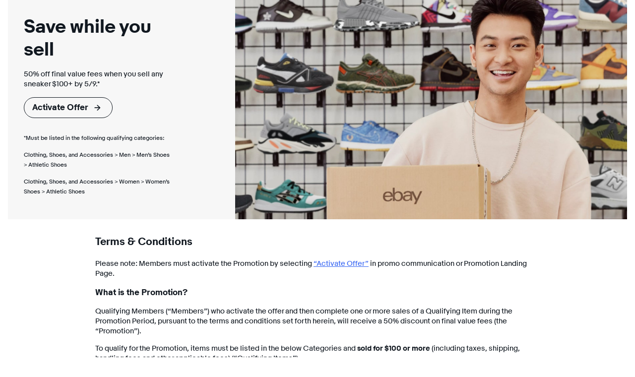

--- FILE ---
content_type: text/html;charset=UTF-8
request_url: https://pages.ebay.com/promo/2022/0503/sneakers_app.html?mkcid=1&mkrid=711-53200-19255-0&siteid=0&campid=5337471897&customid=&toolid=20012&mkevt=1
body_size: 3385
content:
<!DOCTYPE html>
<html lang="en">
  <head>
    <meta http-equiv="Content-Type" content="text/html; charset=UTF-8" />
    <meta name="viewport" content="width=device-width, initial-scale=1, minimum-scale=1, maximum-scale=5" />
    <meta name="robots" content="noindex, nofollow" />
    <meta name="referrer" content="unsafe-url" />
    <!--[if IE]>
      <meta http-equiv="X-UA-Compatible" content="IE=Edge,chrome=1" />
    <![endif]-->
    <title>Save while you sell | eBay.com</title>
    <meta name="description" content="50% off final value fees when you sell any sneaker $100+ by 5/9.*" />
    <meta name="image" content="https://ir.ebaystatic.com/pictures/aw/social/social-share-default.jpg" />
    <link rel="canonical" href="https://pages.ebay.com/promo/2022/0405/Jordan.html" />
    <link rel="stylesheet" href="https://ir.ebaystatic.com/rs/c/market-sans-regular-bold-v2.css" />
    <link rel="stylesheet" href="https://ir.ebaystatic.com/pictures/aw/pics/skinny/skinny-v2.4.0.min.css" />
    <style>
      .ski-herobanner__txt {
        background-color: #f7f7f7;
        color: #111820;
      }

      .ski-herobanner__img {
        background-image: url("https://ir.ebaystatic.com/pictures/aw/pics/campaigns/NAO-45588/NAPLA-94284__Mobile_Retina_1180x660.jpg");
      }

      @media only screen and (-webkit-min-device-pixel-ratio: 2), only screen and (min-resolution: 2dppx), only screen and (min-resolution: 192dpi) {
        .ski-herobanner__img {
          background-image: url("https://ir.ebaystatic.com/pictures/aw/pics/campaigns/NAO-45588/NAPLA-94284__Mobile_Retina_1180x660.jpg");
        }
      }

      @media (min-width: 600px) {
        .ski-herobanner__img {
          background-image: url("https://ir.ebaystatic.com/pictures/aw/pics/campaigns/NAO-45588/NAPLA-94284__Mobile_Retina_1180x660.jpg");
        }
      }

      @media only screen and (min-width: 600px) and (-webkit-min-device-pixel-ratio: 2), only screen and (min-width: 600px) and (min-resolution: 2dppx), only screen and (min-width: 600px) and (min-resolution: 192dpi) {
        .ski-herobanner__img {
          background-image: url("https://ir.ebaystatic.com/pictures/aw/pics/campaigns/NAO-45588/NAPLA-94284__Mobile_Retina_1200x600.jpg");
        }
      }

      @media (min-width: 768px) {
        .ski-herobanner--full-bleed .ski-herobanner__txt {
          background-color: transparent;
        }

        .ski-herobanner--color-block .ski-herobanner__img {
          background-size: cover;
          background-image: url("https://ir.ebaystatic.com/pictures/aw/pics/campaigns/NAO-45588/NAPLA-94284__Mobile_Retina_1180x660.jpg");
        }

        .ski-herobanner--full-bleed .ski-herobanner__img {
          background-image: none;
        }
      }

      @media only screen and (min-width: 768px) and (-webkit-min-device-pixel-ratio: 2), only screen and (min-width: 768px) and (min-resolution: 2dppx), only screen and (min-width: 768px) and (min-resolution: 192dpi) {
        .ski-herobanner--color-block .ski-herobanner__img {
          background-size: cover;
          background-image: url("https://ir.ebaystatic.com/pictures/aw/pics/campaigns/NAO-45588/NAPLA-94284__Mobile_Retina_1180x660.jpg");
        }

        .ski-herobanner--full-bleed .ski-herobanner__img {
          background-image: none;
        }
      }

      @media (min-width: 960px) {
        .ski-herobanner--color-block .ski-herobanner__img {
          background-position: right center;
          background-size: contain;
          background-image: url("https://ir.ebaystatic.com/pictures/aw/pics/campaigns/NAO-45588/NAPLA-94284__Mobile_Retina_1180x660.jpg");
        }
      }

      @media only screen and (min-width: 960px) and (-webkit-min-device-pixel-ratio: 2), only screen and (min-width: 960px) and (min-resolution: 2dppx), only screen and (min-width: 960px) and (min-resolution: 192dpi) {
        .ski-herobanner--color-block .ski-herobanner__img {
          background-position: right center;
          background-size: contain;
          background-image: url("https://ir.ebaystatic.com/pictures/aw/pics/campaigns/NAO-45588/NAPLA-94284__Mobile_Retina_1180x660.jpg");
        }
      }

      .ski-btn--1 {
        color: #111820 !important;
        border-color: #111820;
        box-shadow: #111820 0px 0px 0px 0px inset;
        border-radius: 50vh;
      }

      .ski-btn--1:hover,
      .ski-btn--1:focus {
        color: #f7f7f7 !important;
        border-color: #111820;
        box-shadow: #111820 0 0px 0px 70px inset;
      }

      .ski-btn--1:hover .ski-btn__arrow,
      .ski-btn--1:focus .ski-btn__arrow {
        stroke: #f7f7f7;
        fill: #f7f7f7;
        color: #f7f7f7;
      }

      .ski-btn--1 .ski-btn__arrow {
        fill: #111820;
      }

      /* resets */
      #gh-shipto-click-modal {
        display: none !important;
      }

      .ski-herobanner {
        background-color: #f7f7f7;
      }

      .ski-herobanner__img {
        background-size: contain;
      }

      .ski-terms--simple a:hover {
        text-decoration: none;
      }
    </style>
  </head>

  <body class="ski-body">
    <main class="ski-main">
      <div class="ski-container">
        <!-- herobanner -->

        <section class="ski-row ski-herobanner ski-herobanner--color-block">
          <div class="ski-herobanner__img"></div>
          <div class="ski-herobanner__txt ski-herobanner__txt--float-left">
            <h1>Save while you sell</h1>
            <p>50% off final value fees when you sell any sneaker $100+ by 5/9.*</p>

            <a class="ski-btn ski-btn--1" href="https://www.rsvp.ebay.com/rsvp/signup/1006968/U_RaXpBQYik" target="_top"
              >Activate Offer<svg viewBox="0 0 14 14" class="ski-btn__arrow" alt="&rarr;">
                <g transform="translate(-917 -1576)">
                  <path
                    d="M919.16,1319.411a.738.738,0,0,1-.51-.193.689.689,0,0,1-.207-.5.668.668,0,0,1,.208-.489c.206-.2,2.539-2.428,3.247-3.1h-7.237a.7.7,0,1,1,0-1.4H921.9c-.71-.676-3.01-2.868-3.248-3.106a.666.666,0,0,1,0-.993.7.7,0,0,1,.989-.029l.03.029c.28.28,4.882,4.667,4.928,4.712l.086.082-.086.081c-.047.045-4.7,4.493-4.93,4.711a.73.73,0,0,1-.508.2"
                    transform="translate(3.341 267.843)"
                  />
                </g>
              </svg>
            </a>
            <div class="footnote">
              <p><small>*Must be listed in the following qualifying categories:</small></p>
              <p><small>Clothing, Shoes, and Accessories &gt; Men &gt; Men&rsquo;s Shoes &gt; Athletic Shoes </small></p>
              <p><small> Clothing, Shoes, and Accessories &gt; Women &gt; Women&rsquo;s Shoes &gt; Athletic Shoes</small></p>
            </div>
          </div>
        </section>
        <section class="ski-container--960 ski-terms--simple">
          <h2>Terms &amp; Conditions</h2>
          <p>Please note: Members must activate the Promotion by selecting <a href="https://www.rsvp.ebay.com/rsvp/signup/1006968/U_RaXpBQYik">&ldquo;Activate Offer&rdquo;</a> in promo communication or Promotion Landing Page.</p>
          <h3>What is the Promotion?</h3>
          <p>
            Qualifying Members (&ldquo;Members&rdquo;) who activate the offer and then complete one or more sales of a Qualifying Item during the Promotion Period, pursuant to the terms and conditions set forth herein, will receive a 50% discount on final value fees (the &ldquo;Promotion&rdquo;).
          </p>
          <p>To qualify for the Promotion, items must be listed in the below Categories and <strong>sold for $100 or more </strong>(including taxes, shipping, handling fees and other applicable fees) (&ldquo;Qualifying Items&rdquo;).</p>
          <p>Qualifying Categories:</p>
          <ul>
            <li>Clothing, Shoes &amp; Accessories &gt; Men &gt; Men&rsquo;s Shoes &gt; Athletic Shoes</li>
            <li>Clothing, Shoes &amp; Accessories &gt; Women &gt; Women&rsquo;s Shoes &gt; Athletic Shoes</li>
          </ul>
          <p>
            Discounted final value fees will be applied to the total amount of the sale including the cost of the item and shipping, sales tax, and other applicable fees. The Promotion will apply to variable final value fees only; all other fees, including optional listing upgrade fees, will not be
            eligible. All existing selling limits on your account (as well as category and item limits) still apply. View the <a href="http://pages.ebay.com/sellerinformation/ebay-fee-structure/Index.html">everyday rate plan</a> for full details.
          </p>
          <h3>Who&rsquo;s eligible?</h3>
          <p>
            The Promotion is available to Members who: (i) activate the Promotion; and (ii) meet eBay&rsquo;s minimum <a href="http://pages.ebay.com/help/policies/seller-non-performance.html">seller performance standards</a>. Please sign in to My eBay and view your
            <a href="http://cgi6.ebay.com/ws/eBayISAPI.dll?SellerDashboard">Seller Dashboard</a> to verify whether your account is currently meeting the standards.
          </p>
          <h3>When is it?</h3>
          <p>
            This Promotion will begin on Tuesday, May 03, 2022 at 00:00:01 PT (12:00 AM plus one second), and will end on Monday, May 09, 2022 at 23:59:59 PT (11:59 PM plus 59 seconds), for listings on <a href="ebay://link/?nav=home&origin=webview">www.ebay.com</a> (the &ldquo;Promotion
            Period&rdquo;).
          </p>
          <h3>How do I activate the Promotion?</h3>
          <p>
            Members will automatically receive the Promotion <strong>after they activate</strong> the Promotion. Please note that the discount may not be shown during the listing process. Instead, the discount will be reflected in the "Seller Account&rdquo; section in My eBay, under the Account tab,
            as well as in your next invoice or financial statement.
          </p>
          <h3>Restrictions &amp; Exclusions</h3>
          <ul>
            <li>The Promotion excludes listings created after -- or scheduled to start after -- The Promotion Period.</li>
            <li>Listings that do not sell before the end of The Promotion Period will not qualify for The Promotion.</li>
            <li>All listings must comply with all applicable eBay policies, including eBay&rsquo;s <a href="http://pages.ebay.com/help/policies/listing-multi.html">Duplicate Listing policy</a> that allows for the removal of duplicate fixed price listings.</li>
            <li>The Promotion is only valid for listings on the US site at <a href="ebay://link/?nav=home&origin=webview">ebay.com</a>.</li>
            <li>
              Fees for <a href="https://www.ebay.com/help/selling/fees-credits-invoices/selling-fees?id=4364#section5">optional listing upgrades</a> (such as <a href="http://pages.ebay.com/help/sell/reserve.html">reserve price</a>,
              <a href="https://www.ebay.com/help/selling/fees-credits-invoices/selling-fees?id=4364#section5">subtitle</a>, <a href="https://www.ebay.com/help/selling/fees-credits-invoices/selling-fees?id=4364#section5">Gallery Plus</a>,
              <a href="https://www.ebay.com/help/selling/listings/creating-managing-listings/adding-category-listing?id=4149">listing in two categories</a>, etc.) and any applicable PayPal fees for sellers whose payments are not managed by eBay will still apply. Please note: Not all features are
              available in all listing flows.
            </li>
          </ul>
          <p>Promotion is subject to U.S laws, void where prohibited, not redeemable for cash, has no face value, and cannot be combined with any other final value fee offer. eBay may cancel, amend, or revoke the Promotion at any time, including in response to fraudulent activity.</p>
          <p>Reference code: 1006968</p>
        </section>
      </div>
    </main>
  
<img style="display:none" width="1" height="1" alt="" title="" src="https://c.ebay.com/marketingtracking/v1/pixel?mkcid=1&mkrid=711-53200-19255-0&siteid=0&campid=5337471897&customid=&toolid=20012&mkevt=1&originalUrl=https%3A%2F%2Fpages.ebay.com%2Fpromo%2F2022%2F0503%2Fsneakers_app.html"/>
</body>
</html>

<!-- RcmdId epageweb,RlogId t6fug%60ffiiw%3F%3Cbsdab%60jhs.3%3E%3F5a1%3Ea%3D%2Bsfvu24%28di4i%7C-19b214ff1a6-0x232e -->
<!-- SiteId: 0, Environment: production, AppName: epage, PageId: 2517779 -->


--- FILE ---
content_type: text/css;charset=UTF-8
request_url: https://ir.ebaystatic.com/rs/c/market-sans-regular-bold-v2.css
body_size: -252
content:
@font-face {
  font-family: 'Market Sans';
  src: url('//ir.ebaystatic.com/cr/v/c1/market-sans/v1.0/MarketSans-Regular-WebS.eot');
  src: url('//ir.ebaystatic.com/cr/v/c1/market-sans/v1.0/MarketSans-Regular-WebS.eot?#iefix')
      format('embedded-opentype'),
    url('//ir.ebaystatic.com/cr/v/c1/market-sans/v1.0/MarketSans-Regular-WebS.woff2')
      format('woff2'),
    url('//ir.ebaystatic.com/cr/v/c1/market-sans/v1.0/MarketSans-Regular-WebS.woff')
      format('woff'),
    url('//ir.ebaystatic.com/cr/v/c1/market-sans/v1.0/MarketSans-Regular-WebS.ttf')
      format('truetype'),
    url('//ir.ebaystatic.com/cr/v/c1/market-sans/v1.0/MarketSans-Regular-WebS.svg#MarketSans-Regular-WebS')
      format('svg');
  font-weight: normal;
  font-style: normal;
  font-display: swap;
}
@font-face {
  font-family: 'Market Sans';
  src: url('//ir.ebaystatic.com/cr/v/c1/market-sans/v1.0/MarketSans-Bold-WebS.eot');
  src: url('//ir.ebaystatic.com/cr/v/c1/market-sans/v1.0/MarketSans-Bold-WebS.eot?#iefix')
      format('embedded-opentype'),
    url('//ir.ebaystatic.com/cr/v/c1/market-sans/v1.0/MarketSans-Bold-WebS.woff2')
      format('woff2'),
    url('//ir.ebaystatic.com/cr/v/c1/market-sans/v1.0/MarketSans-Bold-WebS.woff')
      format('woff'),
    url('//ir.ebaystatic.com/cr/v/c1/market-sans/v1.0/MarketSans-Bold-WebS.ttf')
      format('truetype'),
    url('//ir.ebaystatic.com/cr/v/c1/market-sans/v1.0/MarketSans-Bold-WebS.svg')
      format('svg');
  font-weight: bold;
  font-style: normal;
  font-display: swap;
}


--- FILE ---
content_type: text/css
request_url: https://ir.ebaystatic.com/pictures/aw/pics/skinny/skinny-v2.4.0.min.css
body_size: 5241
content:
:root{color-scheme:only light;}html{-ms-text-size-adjust:100%;-webkit-text-size-adjust:100%}main{display:block}a{background-color:transparent;-webkit-text-decoration-skip:objects}b,strong{font-weight:bold}small{font-size:80%}img{border-style:none}svg:not(:root){overflow:hidden}button,input{margin:0;overflow:visible}button,select{text-transform:none}button,html [type="button"],[type="reset"],[type="submit"]{-webkit-appearance:button}button::-moz-focus-inner,[type="button"]::-moz-focus-inner,[type="reset"]::-moz-focus-inner,[type="submit"]::-moz-focus-inner{border-style:none;padding:0}button:-moz-focusring,[type="button"]:-moz-focusring,[type="reset"]:-moz-focusring,[type="submit"]:-moz-focusring{outline:1px dotted ButtonText}.ski-ds6-typography-giant-2,.ski-main h1{font-weight:700;font-size:36px;line-height:46px}.ski-ds6-typography-giant-1{font-weight:700;font-size:30px;line-height:40px}.ski-ds6-typography-large-2,.ski-ds6-typography-large-2-bold,.ski-hero2__right__h2,.ski-hero2__footer__left h2,.ski-terms__body h2,.ski-terms--simple h1,.ski-ds6-typography-large-2-secondary{font-size:24px;line-height:32px}.ski-ds6-typography-large-2-bold,.ski-hero2__right__h2,.ski-hero2__footer__left h2,.ski-terms__body h2,.ski-terms--simple h1{font-weight:700}.ski-ds6-typography-large-2-secondary{color:color #767676}.ski-ds6-typography-large-1,.ski-ds6-typography-large-1-bold,.ski-terms__body h3,.ski-terms--simple h2,.ski-ds6-typography-large-1-secondary,.ski-expando-js>.ski-expando-js__label{font-weight:400;font-size:20px;line-height:28px}.ski-ds6-typography-large-1-bold,.ski-terms__body h3,.ski-terms--simple h2{font-weight:700}.ski-ds6-typography-large-1-secondary{color:color #767676}.ski-ds6-typography-medium,.ski-ds6-typography-medium-bold,.ski-btn,.ski-expando__content h3,.ski-terms__body h4,.ski-terms--simple h3,.ski-ds6-typography-medium-secondary{font-weight:400;font-size:16px;line-height:24px}.ski-ds6-typography-medium-bold,.ski-btn,.ski-expando__content h3,.ski-terms__body h4,.ski-terms--simple h3{font-weight:700}.ski-ds6-typography-medium-secondary{color:color #767676}.ski-ds6-typography-regular,.ski-ds6-typography-regular-bold,.ski-terms--simple h4,.ski-ds6-typography-regular-secondary,.ski-main,.ski-herobanner__txt>p,.ski-hero2__left p{font-weight:400;font-size:14px;line-height:20px}.ski-ds6-typography-regular-bold,.ski-terms--simple h4{font-weight:700}.ski-ds6-typography-regular-secondary{color:color #767676}.ski-ds6-typography-small,.ski-ds6-typography-small-bold,.ski-ds6-typography-small-secondary{font-weight:400;font-size:12px;line-height:18px}.ski-ds6-typography-small-bold{font-weight:700}.ski-ds6-typography-small-secondary{color:color #767676}.ski-word-break{word-break:break-all;-webkit-hyphens:auto;-ms-hyphens:auto;hyphens:auto}@-ms-viewport{width:device-width}html{-ms-overflow-style:scrollbar}.ski-body{margin:0;background-color:#fff;display:-webkit-box;display:-webkit-flex;display:-ms-flexbox;display:flex;min-height:100vh;height:100vh;-webkit-box-orient:vertical;-webkit-box-direction:normal;-webkit-flex-direction:column;-ms-flex-direction:column;flex-direction:column;-webkit-box-align:center;-webkit-align-items:center;-ms-flex-align:center;align-items:center}@media (max-width: 599px){#gh{min-width:auto !important}}.ski-glbheader{margin-left:auto;margin-right:auto;width:calc(100% - 32px)}.ski-glbheader--960{max-width:960px}.ski-glbheader--1248{max-width:1248px}@media (max-width: 1247px){.ski-glbheader{padding:0 16px}}@media (max-width: 599px){.ski-glbheader{width:calc(100% - 32px)}}@media (max-width: 335px){.ski-glbheader{width:calc(100% - 16px);padding:0}}@media (min-width: 1248px){.ski-glbheader{padding-right:16px;padding-left:16px}}#ski-foot{background-color:#fff;border-top:1px solid #ccc;margin-top:4rem;width:100%;-webkit-flex-shrink:0;-ms-flex-negative:0;flex-shrink:0;-webkit-box-flex:0;-webkit-flex:0 1 auto;-ms-flex:0 1 auto;flex:0 1 auto}#ski-foot #glbfooter{border-top:none !important}.ski-foot-container{margin-left:auto;margin-right:auto}.ski-foot-container--960{max-width:960px}.ski-foot-container--1248{max-width:1280px}@media (min-width: 1248px){.ski-foot-container{padding-right:6px;padding-left:6px}}.ski-main{width:100%;-webkit-box-flex:1;-webkit-flex:1 0 auto;-ms-flex:1 0 auto;flex:1 0 auto;-webkit-font-smoothing:antialiased;-moz-osx-font-smoothing:grayscale;box-sizing:border-box;color:#111820;font-family:"Market Sans", Arial, "Helvetica Neue", Helvetica, sans-serif}.ski-main *,.ski-main *::before,.ski-main *::after{box-sizing:inherit}.ski-container{max-width:1280px;margin-left:auto;margin-right:auto}.ski-container--960{max-width:960px;margin-left:auto;margin-right:auto}@media (min-width: 1248px){.ski-container{padding-right:16px;padding-left:16px}}.ski-row{display:-webkit-box;display:-webkit-flex;display:-ms-flexbox;display:flex;-webkit-flex-wrap:wrap;-ms-flex-wrap:wrap;flex-wrap:wrap;margin-bottom:16px}@media (min-width: 600px){.ski-row{margin-bottom:32px}}.ski-row .ski-row{margin-bottom:0}.ski-row--noFlex{display:block}[class^="ski-col"]{width:100%;min-height:1px}.ski-col{-webkit-flex-basis:0;-ms-flex-preferred-size:0;flex-basis:0;-webkit-box-flex:1;-webkit-flex-grow:1;-ms-flex-positive:1;flex-grow:1;max-width:100%}.ski-col-auto{-webkit-box-flex:0;-webkit-flex:0 0 auto;-ms-flex:0 0 auto;flex:0 0 auto;width:auto}.ski-col-4{-webkit-box-flex:0;-webkit-flex:0 0 25%;-ms-flex:0 0 25%;flex:0 0 25%;max-width:25%}.ski-col-8{-webkit-box-flex:0;-webkit-flex:0 0 50%;-ms-flex:0 0 50%;flex:0 0 50%;max-width:50%}.ski-col-12{-webkit-box-flex:0;-webkit-flex:0 0 75%;-ms-flex:0 0 75%;flex:0 0 75%;max-width:75%}.ski-col-one-third{-webkit-box-flex:0;-webkit-flex:0 0 33.33%;-ms-flex:0 0 33.33%;flex:0 0 33.33%;max-width:33.33%}.ski-col-two-thirds{-webkit-box-flex:0;-webkit-flex:0 0 66.66%;-ms-flex:0 0 66.66%;flex:0 0 66.66%;max-width:66.66%}@media (min-width: 600px){.ski-col-sm{-webkit-flex-basis:0;-ms-flex-preferred-size:0;flex-basis:0;-webkit-box-flex:1;-webkit-flex-grow:1;-ms-flex-positive:1;flex-grow:1;max-width:100%}.ski-col-sm-auto{-webkit-box-flex:0;-webkit-flex:0 0 auto;-ms-flex:0 0 auto;flex:0 0 auto;width:auto}.ski-col-sm-one-third{-webkit-box-flex:0;-webkit-flex:0 0 33.33%;-ms-flex:0 0 33.33%;flex:0 0 33.33%;max-width:33.33%}.ski-col-sm-two-thirds{-webkit-box-flex:0;-webkit-flex:0 0 66.66%;-ms-flex:0 0 66.66%;flex:0 0 66.66%;max-width:66.66%}.ski-col-sm-4{-webkit-box-flex:0;-webkit-flex:0 0 25%;-ms-flex:0 0 25%;flex:0 0 25%;max-width:25%}.ski-col-sm-8{-webkit-box-flex:0;-webkit-flex:0 0 50%;-ms-flex:0 0 50%;flex:0 0 50%;max-width:50%}.ski-col-sm-12{-webkit-box-flex:0;-webkit-flex:0 0 75%;-ms-flex:0 0 75%;flex:0 0 75%;max-width:75%}}@media (min-width: 960px){.ski-col-md{-webkit-flex-basis:0;-ms-flex-preferred-size:0;flex-basis:0;-webkit-box-flex:1;-webkit-flex-grow:1;-ms-flex-positive:1;flex-grow:1;max-width:100%}.ski-col-md-auto{-webkit-box-flex:0;-webkit-flex:0 0 auto;-ms-flex:0 0 auto;flex:0 0 auto;width:auto}.ski-col-md-one-third{-webkit-box-flex:0;-webkit-flex:0 0 33.33%;-ms-flex:0 0 33.33%;flex:0 0 33.33%;max-width:33.33%}.ski-col-md-two-thirds{-webkit-box-flex:0;-webkit-flex:0 0 66.66%;-ms-flex:0 0 66.66%;flex:0 0 66.66%;max-width:66.66%}.ski-col-md-4{-webkit-box-flex:0;-webkit-flex:0 0 25%;-ms-flex:0 0 25%;flex:0 0 25%;max-width:25%}.ski-col-md-8{-webkit-box-flex:0;-webkit-flex:0 0 50%;-ms-flex:0 0 50%;flex:0 0 50%;max-width:50%}.ski-col-md-12{-webkit-box-flex:0;-webkit-flex:0 0 75%;-ms-flex:0 0 75%;flex:0 0 75%;max-width:75%}}@media (min-width: 1248px){.ski-col-lg{-webkit-flex-basis:0;-ms-flex-preferred-size:0;flex-basis:0;-webkit-box-flex:1;-webkit-flex-grow:1;-ms-flex-positive:1;flex-grow:1;max-width:100%}.ski-col-lg-auto{-webkit-box-flex:0;-webkit-flex:0 0 auto;-ms-flex:0 0 auto;flex:0 0 auto;width:auto}.ski-col-lg-one-third{-webkit-box-flex:0;-webkit-flex:0 0 33.33%;-ms-flex:0 0 33.33%;flex:0 0 33.33%;max-width:33.33%}.ski-col-lg-two-thirds{-webkit-box-flex:0;-webkit-flex:0 0 66.66%;-ms-flex:0 0 66.66%;flex:0 0 66.66%;max-width:66.66%}.ski-col-lg-4{-webkit-box-flex:0;-webkit-flex:0 0 25%;-ms-flex:0 0 25%;flex:0 0 25%;max-width:25%}.ski-col-lg-8{-webkit-box-flex:0;-webkit-flex:0 0 50%;-ms-flex:0 0 50%;flex:0 0 50%;max-width:50%}.ski-col-lg-12{-webkit-box-flex:0;-webkit-flex:0 0 75%;-ms-flex:0 0 75%;flex:0 0 75%;max-width:75%}}.ski-btn{display:inline-block;padding:8px 16px;text-align:center;text-decoration:none !important;border:1px solid #333;box-shadow:#333 0 0 0 0 inset;-webkit-transition:all 250ms cubic-bezier(0.39, 0.5, 0.15, 1.36);transition:all 250ms cubic-bezier(0.39, 0.5, 0.15, 1.36)}.ski-btn:hover,.ski-btn:focus{text-decoration:none}.ski-btn__arrow{display:inline-block;width:1.5em;height:1em;margin-left:.5em;margin-bottom:0;vertical-align:middle;-webkit-transition-delay:500ms;transition-delay:500ms;-webkit-transition:all 500ms cubic-bezier(0.39, 0.5, 0.15, 1.36);transition:all 500ms cubic-bezier(0.39, 0.5, 0.15, 1.36)}.ski-btn__arrow-style{stroke-miterlimit:0;stroke-width:0px}.ski-btn--large{padding:13px 16px}.ski-btn--stroked:hover,.ski-btn--stroked:focus,.ski-btn--filled:hover,.ski-btn--filled:focus,.ski-btn--open:hover,.ski-btn--open:focus{box-shadow:0.5em 0.5em 0 rgba(0,0,0,0.25);-webkit-transition:all 0.2s ease-in-out;transition:all 0.2s ease-in-out}.ski-btn--open{border:transparent;background-color:transparent}@media (max-width: 767px){.ski-herobanner{display:block}}@media (min-width: 768px){.ski-herobanner__txt{-webkit-box-flex:0;-webkit-flex:0 0 38.5%;-ms-flex:0 0 38.5%;flex:0 0 38.5%;max-width:38.5%}}@media (min-width: 960px){.ski-herobanner__txt{-webkit-box-flex:0;-webkit-flex:0 0 36.5%;-ms-flex:0 0 36.5%;flex:0 0 36.5%;max-width:36.5%}}@media (min-width: 1248px){.ski-herobanner__txt{-webkit-box-flex:0;-webkit-flex:0 0 29%;-ms-flex:0 0 29%;flex:0 0 29%;max-width:29%}}@media (min-width: 768px){.ski-herobanner__img{-webkit-flex-basis:0;-ms-flex-preferred-size:0;flex-basis:0;-webkit-box-flex:1;-webkit-flex-grow:1;-ms-flex-positive:1;flex-grow:1;max-width:100%}}@media (min-width: 768px){.ski-herobanner--5050grid .ski-herobanner__txt{-webkit-box-flex:0;-webkit-flex:0 0 50%;-ms-flex:0 0 50%;flex:0 0 50%;max-width:50%}}.ski-herobanner__txt--float-left{-webkit-box-ordinal-group:0;-webkit-order:-1;-ms-flex-order:-1;order:-1}.ski-herobanner__txt--float-right{-webkit-box-ordinal-group:initial;-webkit-order:initial;-ms-flex-order:initial;order:initial}.ski-herobanner__img{padding-bottom:55%;background-size:cover;background-repeat:no-repeat;background-position:center}@media (min-width: 600px){.ski-herobanner__img{padding-bottom:42.5%}}@media (min-width: 768px){.ski-herobanner__img{min-height:330px;padding-bottom:0}}@media (min-width: 768px){.ski-herobanner--full-bleed{background-size:cover;background-position:center;background-repeat:no-repeat}}.ski-herobanner__txt{display:-webkit-box;display:-webkit-flex;display:-ms-flexbox;display:flex;-webkit-box-orient:vertical;-webkit-box-direction:normal;-webkit-flex-direction:column;-ms-flex-direction:column;flex-direction:column;-webkit-box-align:start;-webkit-align-items:flex-start;-ms-flex-align:start;align-items:flex-start;padding:16px}@media (min-width: 600px){.ski-herobanner__txt{padding:32px}}.ski-herobanner__txt>p .headnote{padding-top:8px;padding-bottom:8px}.ski-herobanner__txt>h1{width:100%;margin-top:0;margin-bottom:16px}.ski-herobanner__txt>p{width:100%;margin:0;margin-bottom:16px}.ski-herobanner__txt .btn{margin-bottom:16px}.ski-herobanner__txt .footnote{width:100%;margin-top:auto;-webkit-align-self:flex-end;-ms-flex-item-align:end;align-self:flex-end;-webkit-box-pack:start;-webkit-justify-content:flex-start;-ms-flex-pack:start;justify-content:flex-start;padding-top:16px}.ski-hero2 a,.ski-hero2 a:active,.ski-hero2 a:visited,.ski-hero2 a:link,.ski-hero2 a:hover{color:inherit;text-decoration:underline}.ski-hero2{background-repeat:no-repeat;background-size:cover;background-position:center}.ski-hero2__left,.ski-hero2__right{padding-top:16px;padding-bottom:16px;padding-left:16px;padding-right:16px}@media (min-width: 600px){.ski-hero2__left,.ski-hero2__right{padding-top:48px;padding-bottom:48px}}@media (min-width: 600px){.ski-hero2__left,.ski-hero2__right{padding-left:48px;padding-right:48px}}.ski-hero2__left{padding-right:16px}@media (min-width: 600px){.ski-hero2__left{padding-right:48px}}@media (min-width: 960px){.ski-hero2__left--textAlignedCenter{text-align:center}}.ski-hero2__left h1{margin:16px 0}.ski-hero2__left .plusLogo{width:134.5px;height:auto;margin-bottom:32px}.ski-hero2__left p:first-of-type{margin-top:0}.ski-hero2__right{padding-left:16px}@media (min-width: 600px){.ski-hero2__right{padding-left:48px}}.ski-hero2__right__h2{margin:0}@media (min-width: 960px){.ski-hero2__right__h2{text-align:center;padding-left:88px}.ski-hero2__right__h2--alignLeft{text-align:left}}.ski-hero2__footer{position:relative;-webkit-box-align:center;-webkit-align-items:center;-ms-flex-align:center;align-items:center}.ski-hero2__footer__left{padding-top:16px;padding-bottom:16px;padding-left:16px;padding-right:16px}@media (min-width: 600px){.ski-hero2__footer__left{padding-top:48px}}@media (min-width: 600px){.ski-hero2__footer__left{padding-bottom:32px}}@media (min-width: 960px){.ski-hero2__footer__left{padding-bottom:48px}}@media (min-width: 600px){.ski-hero2__footer__left{padding-left:48px;padding-right:48px}}.ski-hero2__footer__left h2{margin:0}.ski-hero2__footer__right{padding-top:0;padding-bottom:16px;padding-right:16px;padding-left:16px}@media (min-width: 960px){.ski-hero2__footer__right{padding-top:48px}}@media (min-width: 600px){.ski-hero2__footer__right{padding-bottom:48px}}@media (min-width: 960px){.ski-hero2__footer__right{padding-bottom:16px}}@media (min-width: 600px){.ski-hero2__footer__right{padding-right:48px}}@media (min-width: 600px){.ski-hero2__footer__right{padding-left:48px}}@media (min-width: 960px){.ski-hero2__footer__right{padding-left:136px}}.ski-hero2__footer__right--noNote{padding-bottom:16px}@media (min-width: 600px){.ski-hero2__footer__right--noNote{padding-bottom:48px}}.ski-hero2__footer__right small{display:block;margin-top:16px}@media (min-width: 600px){.ski-hero2__footer__right small{margin-top:32px}}@media (min-width: 960px){.ski-hero2__footer__right small{margin-top:16px}}@media (min-width: 960px){.ski-hero2__right{-webkit-box-ordinal-group:3;-webkit-order:2;-ms-flex-order:2;order:2}.ski-hero2__footer{-webkit-box-ordinal-group:4;-webkit-order:3;-ms-flex-order:3;order:3}}.ski-hero2-list{padding:0}@media (min-width: 600px) and (max-width: 959px){.ski-hero2-list{display:-webkit-box;display:-webkit-flex;display:-ms-flexbox;display:flex;-webkit-flex-wrap:wrap;-ms-flex-wrap:wrap;flex-wrap:wrap}.ski-hero2-list>li{width:50%;-webkit-box-align:start !important;-webkit-align-items:flex-start !important;-ms-flex-align:start !important;align-items:flex-start !important}.ski-hero2-list>li>svg{margin-left:10px}.ski-hero2-list>li>p{margin-right:40px !important}}.ski-hero2-list>li{display:-webkit-box;display:-webkit-flex;display:-ms-flexbox;display:flex;-webkit-box-align:center;-webkit-align-items:center;-ms-flex-align:center;align-items:center}.ski-hero2-list>li>svg{-webkit-box-flex:0;-webkit-flex:0 0 auto;-ms-flex:0 0 auto;flex:0 0 auto;display:block}.ski-hero2-list>li>p{position:relative;padding:0px}.ski-hero2-list>li>p::before{position:absolute;left:-20px}.ski-hero2-list--1{margin-top:32px}.ski-hero2-list--1>li{margin-bottom:34px}.ski-hero2-list--1>li>svg{width:26px;height:26px}@media (min-width: 960px){.ski-hero2-list--1>li>svg{margin-left:17px}}.ski-hero2-list--1>li>p{margin:0 0 0 45px}.ski-hero2-list--1>li:first-of-type>p::before{content:'1.'}.ski-hero2-list--1>li:nth-of-type(2)>p::before{content:'2.'}.ski-hero2-list--1>li:nth-of-type(3)>p::before{content:'3.'}.ski-hero2-list--1>li:nth-of-type(4)>p::before{content:'4.'}.ski-hero2-list--1>li:nth-of-type(5)>p::before{content:'5.'}.ski-hero2-list--1>li .ski-euro-symbol{font-size:28px}@media (max-width: 959px){.ski-hero2-list--1>li.no-icon>p{margin-left:24px}}@media (min-width: 960px){.ski-hero2-list--1>li.no-icon{margin-left:43px}}.ski-hero2-list--2>li{margin:16px 0}.ski-hero2-list--2>li>svg{width:72px;height:72px}.ski-hero2-list--2>li>p{margin:0 0 0 16px}.ski-hero2-list--2>li.no-icon{margin-left:72px}.ski-banner{padding:16px;margin-bottom:16px}@media (min-width: 600px){.ski-banner{padding:48px}}@media (min-width: 600px){.ski-banner{margin-bottom:32px}}.ski-banner>h1{margin-top:1em}@media (max-width: 599px){.ski-banner>h1{font-size:31px}}@media (min-width: 600px){.ski-banner>p{max-width:70%}}.ski-banner .ski-btn{margin-bottom:1em}.ski-banner--centered{text-align:center}.ski-banner--centered>p{max-width:100%}.ski-banner--centered>h1{max-width:100%}.ski-expando{margin-bottom:16px}@media (min-width: 600px){.ski-expando{margin-bottom:32px}}@media (max-width: 1247px){.ski-expando--fullWidth{margin-left:16px;margin-right:16px}}.ski-expando--960{max-width:960px;margin-left:auto;margin-right:auto}@media (max-width: 991px){.ski-expando--960{margin-left:16px;margin-right:16px}}.ski-expando__content a,.ski-expando__content a:link{color:#3665F3;cursor:pointer;text-decoration:underline}.ski-expando__content a:visited{color:#500750}.ski-expando-js{border:1px solid #ccc;border-radius:2px;padding:0}.ski-expando-js>.ski-expando-js__label{position:relative;padding-top:16px;padding-bottom:16px;padding-left:44px;padding-right:44px;cursor:pointer;margin:0}.ski-expando-js>.ski-expando-js__label::before{content:'';position:absolute;width:13px;height:13px;border-right:3px solid #111820;border-bottom:3px solid #111820;top:28px;left:24.8px;-webkit-transform:translate(-50%, -50%) rotate(315deg);-ms-transform:translate(-50%, -50%) rotate(315deg);transform:translate(-50%, -50%) rotate(315deg);-webkit-transition:all 0.3s;transition:all 0.3s}.ski-expando-js>.ski-expando-js__label[aria-expanded="true"]::before{-webkit-transform:translate(-50%, -70%) rotate(405deg);-ms-transform:translate(-50%, -70%) rotate(405deg);transform:translate(-50%, -70%) rotate(405deg)}.ski-expando-js>.ski-expando-js__content{display:none;padding-left:16px;padding-right:16px;padding-top:16px;padding-bottom:16px}@media (min-width: 600px){.ski-expando-js>.ski-expando-js__content{padding-left:44px;padding-right:44px}}.ski-expando-js>.ski-expando-js__content[aria-hidden="true"]{display:none}.ski-expando-js>.ski-expando-js__content[aria-hidden="false"]{display:block}.ski-terms__header{padding-top:64px;padding-bottom:64px}.ski-terms__header__h1{margin:0;padding-left:16px;padding-right:16px}@media (min-width: 600px){.ski-terms__header__h1{padding-left:32px;padding-right:32px}}.ski-terms__body{padding:16px}@media (min-width: 600px){.ski-terms__body{padding:32px}}.ski-terms__body a,.ski-terms__body a:link{color:#3665F3;cursor:pointer;text-decoration:underline}.ski-terms__body a:visited{color:#500750}.ski-terms__body h2,.ski-terms__body h3,.ski-terms__body h4{margin:1em 0}.ski-terms--simple{padding-left:16px;padding-right:16px}@media (min-width: 600px){.ski-terms--simple{padding-left:32px;padding-right:32px}}.ski-terms--simple a,.ski-terms--simple a:link{color:#3665F3;cursor:pointer;text-decoration:underline}.ski-terms--simple a:visited{color:#500750}.ski-terms--simple h1,.ski-terms--simple h2,.ski-terms--simple h3,.ski-terms--simple h4{margin:1em 0}body.has-dialog{overflow:hidden}.ski-dialog[role="dialog"]{background-color:rgba(17,24,32,0.7);bottom:0;left:0;-webkit-overflow-scrolling:touch;overflow-y:auto;position:fixed;right:0;top:0;will-change:background-color;z-index:100000}.ski-dialog__window-wrapper{left:0;margin:auto;min-height:55px;padding-bottom:15vh;position:absolute;right:0;top:15%;will-change:opacity, transform;width:calc(88% - 7px);min-width:calc(75% - 7px);max-width:calc(100% - 7px)}@media (min-width: 600px){.ski-dialog__window-wrapper{width:calc(50% - 14px);min-width:calc(50% - 14px);max-width:calc(88% - 15px)}}.ski-dialog__window-wrapper::before{background-color:#fff;bottom:15vh;content:"";left:0;position:absolute;top:0;width:100%}.ski-dialog__window{position:relative}.ski-dialog__body{box-sizing:border-box;padding:16px;min-height:100%;position:relative}.ski-dialog__close{background-color:#fff;border:0;color:#111820;cursor:pointer;margin:0;padding:16px;position:absolute;right:0;top:0;z-index:1}.ski-dialog__close:hover,.ski-dialog__close:focus{color:#006efc}.ski-dialog__close span{background-repeat:no-repeat;background-size:contain;display:inline-block;vertical-align:middle;background-image:url("[data-uri]");height:17px;width:17px}.ski-dialog--show.ski-dialog--mask-fade,.ski-dialog--hide.ski-dialog--mask-fade{-webkit-transition:background-color 0.16s ease-out;transition:background-color 0.16s ease-out}.ski-dialog--show.ski-dialog--mask-fade-slow,.ski-dialog--hide.ski-dialog--mask-fade-slow{-webkit-transition:background-color 0.32s ease-out;transition:background-color 0.32s ease-out}.ski-dialog--show .ski-dialog__window--fade,.ski-dialog--hide .ski-dialog__window--fade{-webkit-transition:opacity 0.16s ease-out;transition:opacity 0.16s ease-out}.ski-dialog--show .ski-dialog__window--slide,.ski-dialog--hide .ski-dialog__window--slide{-webkit-transition:-webkit-transform 0.32s ease-out;transition:-webkit-transform 0.32s ease-out;transition:transform 0.32s ease-out;transition:transform 0.32s ease-out, -webkit-transform 0.32s ease-out}.ski-dialog--hide .ski-dialog--show-init,.ski-dialog--show-init .ski-dialog--show-init{display:block}.ski-dialog--hide.ski-dialog--mask-fade,.ski-dialog--hide.ski-dialog--mask-fade-slow,.ski-dialog--show-init.ski-dialog--mask-fade,.ski-dialog--show-init.ski-dialog--mask-fade-slow{background-color:fade(#111820, 0%)}.ski-dialog--hide .ski-dialog__window--fade,.ski-dialog--show-init .ski-dialog__window--fade{opacity:0}.ski-dialog--hide .ski-dialog__window--slide.ski-dialog__window--left,.ski-dialog--show-init .ski-dialog__window--slide.ski-dialog__window--left{-webkit-transform:translateX(-100%);-ms-transform:translateX(-100%);transform:translateX(-100%)}.ski-dialog--hide .ski-dialog__window--slide.ski-dialog__window--right,.ski-dialog--show-init .ski-dialog__window--slide.ski-dialog__window--right{-webkit-transform:translateX(100%);-ms-transform:translateX(100%);transform:translateX(100%)}.ski-dialog--show .ski-dialog--hide-init,.ski-dialog--hide-init .ski-dialog--hide-init{display:block}.ski-dialog--show.ski-dialog--mask-fade,.ski-dialog--show.ski-dialog--mask-fade-slow,.ski-dialog--hide-init.ski-dialog--mask-fade,.ski-dialog--hide-init.ski-dialog--mask-fade-slow{background-color:rgba(17,24,32,0.7)}.ski-dialog--show .ski-dialog__window--fade,.ski-dialog--hide-init .ski-dialog__window--fade{opacity:1}.ski-dialog--show .ski-dialog__window--slide,.ski-dialog--hide-init .ski-dialog__window--slide{-webkit-transform:translateX(0);-ms-transform:translateX(0);transform:translateX(0)}[hidden]{display:none}@media screen and (-ms-high-contrast: white-on-black){.ski-dialog__close span{background-image:url("[data-uri]")}}.youtube-placeholder{background-color:#000;position:relative;margin-top:34px;padding-top:56.25%;overflow:hidden}.youtube-placeholder iframe{position:absolute;height:100%;width:100%;top:0;left:0}.ytp-spinner{position:absolute;left:50%;top:50%;width:64px;margin-left:-32px;z-index:18;pointer-events:none}.ytp-spinner-container{pointer-events:none;position:absolute;width:100%;padding-bottom:100%;top:50%;left:50%;margin-top:-50%;margin-left:-50%;animation:ytp-spinner-linspin 1568.23529647ms linear infinite;-webkit-animation:ytp-spinner-linspin 1568.23529647ms linear infinite}.ytp-spinner-rotator{position:absolute;width:100%;height:100%;-webkit-animation:ytp-spinner-easespin 5332ms cubic-bezier(0.4, 0, 0.2, 1) infinite both;animation:ytp-spinner-easespin 5332ms cubic-bezier(0.4, 0, 0.2, 1) infinite both}.ytp-spinner-left{position:absolute;top:0;left:0;bottom:0;overflow:hidden}.ytp-spinner-right{position:absolute;top:0;right:0;bottom:0;overflow:hidden}.ytp-spinner-left{right:49%}.ytp-spinner-right{left:49%}.ytp-spinner-circle{box-sizing:border-box;position:absolute;width:200%;height:100%;border-style:solid;border-color:#ddd #ddd transparent;border-radius:50%;border-width:6px}.ytp-spinner-left .ytp-spinner-circle{left:0;right:-100%;border-right-color:transparent;-webkit-animation:ytp-spinner-left-spin 1333ms cubic-bezier(0.4, 0, 0.2, 1) infinite both;animation:ytp-spinner-left-spin 1333ms cubic-bezier(0.4, 0, 0.2, 1) infinite both}.ytp-spinner-right .ytp-spinner-circle{left:-100%;right:0;border-left-color:transparent;-webkit-animation:ytp-right-spin 1333ms cubic-bezier(0.4, 0, 0.2, 1) infinite both;animation:ytp-right-spin 1333ms cubic-bezier(0.4, 0, 0.2, 1) infinite both}@-webkit-keyframes ytp-spinner-linspin{to{-webkit-transform:rotate(360deg)}}@keyframes ytp-spinner-linspin{to{-webkit-transform:rotate(360deg);transform:rotate(360deg)}}@-webkit-keyframes ytp-spinner-easespin{12.5%{-webkit-transform:rotate(135deg)}25%{-webkit-transform:rotate(270deg)}37.5%{-webkit-transform:rotate(405deg)}50%{-webkit-transform:rotate(540deg)}62.5%{-webkit-transform:rotate(675deg)}75%{-webkit-transform:rotate(810deg)}87.5%{-webkit-transform:rotate(945deg)}to{-webkit-transform:rotate(1080deg)}}@keyframes ytp-spinner-easespin{12.5%{-webkit-transform:rotate(135deg);transform:rotate(135deg)}25%{-webkit-transform:rotate(270deg);transform:rotate(270deg)}37.5%{-webkit-transform:rotate(405deg);transform:rotate(405deg)}50%{-webkit-transform:rotate(540deg);transform:rotate(540deg)}62.5%{-webkit-transform:rotate(675deg);transform:rotate(675deg)}75%{-webkit-transform:rotate(810deg);transform:rotate(810deg)}87.5%{-webkit-transform:rotate(945deg);transform:rotate(945deg)}to{-webkit-transform:rotate(1080deg);transform:rotate(1080deg)}}@-webkit-keyframes ytp-spinner-left-spin{0%{-webkit-transform:rotate(130deg)}50%{-webkit-transform:rotate(-5deg)}to{-webkit-transform:rotate(130deg)}}@keyframes ytp-spinner-left-spin{0%{-webkit-transform:rotate(130deg);transform:rotate(130deg)}50%{-webkit-transform:rotate(-5deg);transform:rotate(-5deg)}to{-webkit-transform:rotate(130deg);transform:rotate(130deg)}}@-webkit-keyframes ytp-right-spin{0%{-webkit-transform:rotate(-130deg)}50%{-webkit-transform:rotate(5deg)}to{-webkit-transform:rotate(-130deg)}}@keyframes ytp-right-spin{0%{-webkit-transform:rotate(-130deg);transform:rotate(-130deg)}50%{-webkit-transform:rotate(5deg);transform:rotate(5deg)}to{-webkit-transform:rotate(-130deg);transform:rotate(-130deg)}}.section-icons h2,.section-icons p,.section-icons h3{margin:0;padding:0}.section-icons{padding:32px 16px}@media (min-width: 768px){.section-icons{padding:32px 24px;text-align:center}}.section-icons__features{padding:16px 0}@media (min-width: 768px){.section-icons__features{display:-webkit-box;display:-webkit-flex;display:-ms-flexbox;display:flex;-webkit-box-pack:justify;-webkit-justify-content:space-between;-ms-flex-pack:justify;justify-content:space-between;-webkit-box-align:start;-webkit-align-items:flex-start;-ms-flex-align:start;align-items:flex-start;-webkit-flex-wrap:wrap;-ms-flex-wrap:wrap;flex-wrap:wrap}.section-icons__features-feature{text-align:left}}.section-icons__features .feature-header{display:-webkit-box;display:-webkit-flex;display:-ms-flexbox;display:flex;-webkit-box-pack:justify;-webkit-justify-content:space-between;-ms-flex-pack:justify;justify-content:space-between;-webkit-box-align:center;-webkit-align-items:center;-ms-flex-align:center;align-items:center;padding-bottom:16px}.section-icons__features .feature-header__img{width:32px;height:32px;padding:16px 0}.section-icons__features .feature-header h3{-webkit-box-flex:0;-webkit-flex:0 0 100%;-ms-flex:0 0 100%;flex:0 0 100%;max-width:calc(100% - 32px);padding-left:16px}
